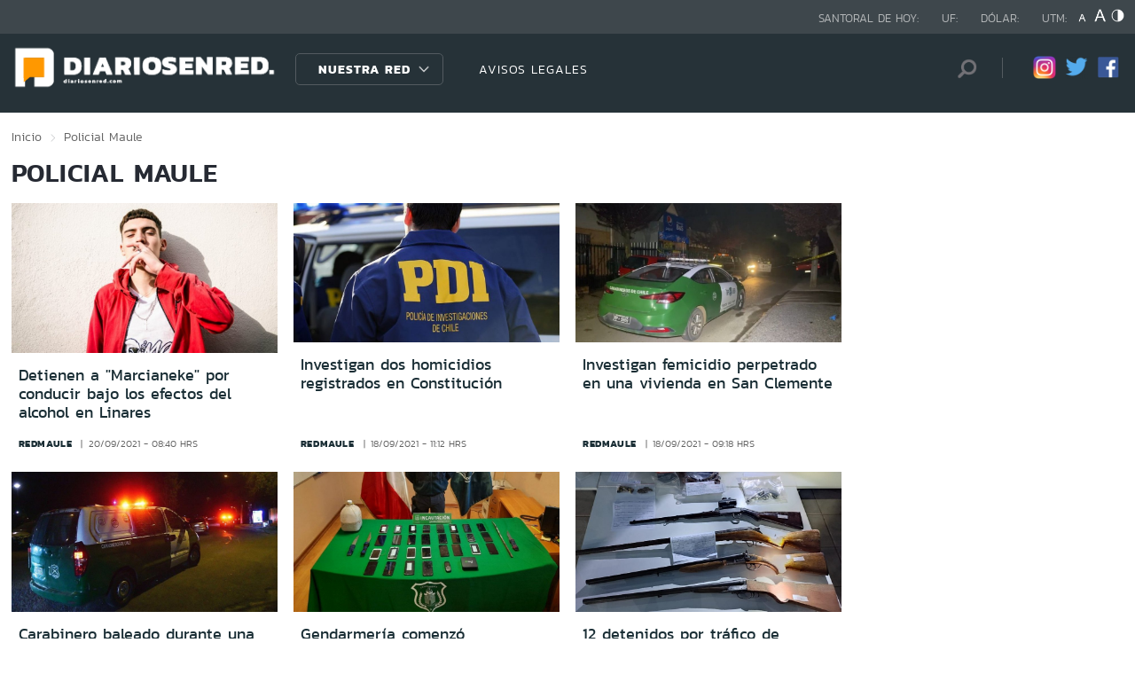

--- FILE ---
content_type: text/html; charset=utf-8
request_url: https://www.redloslagos.com/seccion/policial/tema/maule/p/350
body_size: 11559
content:

<!DOCTYPE HTML>
<html lang="es-CL">
    <head>
        <!-- Meta tags comunes-->
        <title>Policial - Maule - Diarios en Red</title>
        <meta http-equiv="Content-Type" content="text/html; charset=utf-8"/>
        <meta name="robots" content="index, follow" />
        <meta name="robots" content="noodp,noydir">
        <!-- Fin Meta tags comunes-->
        <!-- Útiles -->
        <link rel="canonical" href="http://diariosenred.com">
        <meta http-equiv="X-UA-Compatible" content="IE=edge">
        <meta name="viewport" content="width=device-width, initial-scale=1">
        <meta name="author" content="Diarios en Red">
        <!-- Fin utiles-->
        <!--CSS-->
        <link href="/diarios_en_red/css/v1/reset-av-1756308154-av-.css" rel="stylesheet" type="text/css">
<link href="/diarios_en_red/css/v1/style-av-1756308154-av-.css?v=2.0" rel="stylesheet" type="text/css">
<link href="/diarios_en_red/css/v1/articulo-av-1756308154-av-.css" rel="stylesheet" type="text/css">
<link href="/diarios_en_red/css/v1/gridpak-av-1756308154-av-.css" rel="stylesheet" type="text/css">
<link href="/diarios_en_red/css/v1/jquery.fancybox.min-av-1756308154-av-.css" rel="stylesheet" type="text/css">
<link href="/diarios_en_red/css/v1/swiper.min-av-1756308154-av-.css" rel="stylesheet" type="text/css">

        <!--JS-->
        <script type="text/javascript" src="/diarios_en_red/js-local/jquery/html5-av-1756308154-av-.js"></script>
<script type="text/javascript" src="/diarios_en_red/js-local/jquery/jquery-3.4.1.min-av-1756308154-av-.js"></script>
<script type="text/javascript" src="/diarios_en_red/js-local/jquery/jquery-migrate-1.2.1.min-av-1756308154-av-.js"></script>
<script type="text/javascript" src="/diarios_en_red/js-local/js-global-av-1756308154-av-.js"></script>
<script type="text/javascript" src="/diarios_en_red/js-local/fancybox/jquery.fancybox.min-av-1756308154-av-.js"></script>
<script type="text/javascript" src="/diarios_en_red/js-local/swiper/swiper.min-av-1756308154-av-.js"></script>
<script type="text/javascript" src="/diarios_en_red/js-local/height-av-1756308154-av-.js"></script>
<script type="text/javascript" src="/diarios_en_red/js-local/contraste-av-1756308154-av-.js"></script>
<script type="text/javascript" src="/diarios_en_red/js-local/indicadores-av-1756308154-av-.js"></script>
<script type="text/javascript" src="/diarios_en_red/js-local/sst8_3-av-1756308154-av-.js"></script>
<script type="text/javascript" src="/diarios_en_red/js-local/buscador-av-1756308154-av-.js"></script>
<script src='https://www.google.com/recaptcha/api.js?hl=es'></script>
<script type="text/javascript" async="" src="https://www.google-analytics.com/analytics.js"></script>
<!-- Script para resize de ifre¡ames de youtube -->
<script type="text/javascript">
    
    $(function () {
        setIFrameSize();
        $(window).resize(function () {
            setIFrameSize();
        });
    });

    function setIFrameSize() {
        var ogWidth = 700;
        var ogHeight = 600;
        var ogRatio = ogWidth / ogHeight;

        var windowWidth = $(window).width();
        if (windowWidth < 480) {
            var parentDivWidth = $("iframe").parent().width();
            var newHeight = (parentDivWidth / ogRatio);
            $("iframe").css("width", parentDivWidth);
            $("iframe").css("height", newHeight);
        }else {
            $("iframe").css({ width : '', height : '' });
        }
    }
</script>
<script>
    function isMobilePlatform () {
         return (isPhone() || isIpad());
     }
     function isPhone() {
 
         return (isIphone() ||
                 isAndroid() ||
                 isWindowsPhone());
     }
     function isAndroid() {
             return navigator.userAgent.toLowerCase().indexOf('android') > -1;
         }
 
         function isIphone() {
             return navigator.userAgent.match(/(iPod|iPhone)/);
         }
 
          function isIpad() {
             return navigator.userAgent.match(/(iPad)/);
         }
         
          function isWindowsPhone() {
             return navigator.userAgent.match(/(Windows Phone)/i);
         }
 </script>

<script>

    window.teads_analytics = window.teads_analytics || {};
    
    window.teads_analytics.analytics_tag_id = "PUB_20878";
    
    window.teads_analytics.share = window.teads_analytics.share || function() {
    
    ;(window.teads_analytics.shared_data = window.teads_analytics.shared_data || []).push(arguments)
    
    };
    
    </script>
    
    <script async src="https://a.teads.tv/analytics/tag.js"></script>
    </head>
    <body class="tax_noticias">
        <div class="access1"><a href="#contenido-ppal" tabindex="-1">Click acá para ir directamente al contenido</a></div>
        <!-- HOME -->
        <!--HEADER-->
        
<!-- Google Analytics -->
<script>
        (function(i,s,o,g,r,a,m){i['GoogleAnalyticsObject']=r;i[r]=i[r]||function(){
        (i[r].q=i[r].q||[]).push(arguments)},i[r].l=1*new Date();a=s.createElement(o),
        m=s.getElementsByTagName(o)[0];a.async=1;a.src=g;m.parentNode.insertBefore(a,m)
        })(window,document,'script','https://www.google-analytics.com/analytics.js','ga');
        
        ga('create', 'UA-39086995-1', 'auto');
        ga('send', 'pageview');

        ga('create', 'UA-59726352-1', 'auto',{'name':'DER'});
        ga('DER.send', 'pageview');
    </script>
    <!-- End Google Analytics -->
<header>
    <div id="header" class="navbar header header_ppal">
        <!--Inicio navegacion-->
        <div class="nav">
            <!--Inicio nav franja arriba-->
            <div class="nav_cont">
                <div class="auxi">
                    <ul class="barra_superior">
                        <li class="datos_head">Santoral de hoy: <span id="santoral"></span></li>
<li class="datos_head">UF: <span id="val_uf"></span></li>
<li class="datos_head">Dólar: <span id="val_usd"></span></li>
<li class="datos_head">UTM: <span id="val_utm"></span>
                        <li class="head_acces">
                            <!--accesibilidad-->
                            <ul>
                                <li>
                                    <a href="#" id="minus"><img src="/diarios_en_red/imag/v1/btn/a1.png" alt="Disminuir tamaño de letra"></a>
                                </li>
                                <li>
                                    <a href="#" id="plus"><img src="/diarios_en_red/imag/v1/btn/a3.png" alt="Aumentar tamaño de letra"></a>
                                </li>
                                <li>
                                    <a href="#" class="buttom-contraste"><img src="/diarios_en_red/imag/v1/btn/ic_contraste.png" alt="Cambiar el contraste de la página"></a>
                                </li>
                            </ul>
                            <!--/accesibilidad-->
                        </li>
                    </ul>
                    <!--FIN derecha-->
                </div>
            </div>
            <!--FIN nav franja arriba-->
            <!--Inicio nav franja inferior-->
            <div class="navsub">
                <div class="auxi">
                    <div class="barra_inferior">
                        <!--Inicio nav logo-->
                        
                        
                        <div class="logo_cont">
                            <a href="https://diariosenred.com" target="_top" ><img src="/diarios_en_red/site/artic/20191003/imag/foto_0000000120191003094811/diariosenred_logo_f.png" alt=""></a>
                        </div>
                        
                        
                        <!--FIN nav logo-->
                        <ul class="menu_nav">
                            <li class="primario desp">
                                
                                
                                
                                <a href="#" class="link_nav">Nuestra Red</a>
                                
                                
                                
                                
                                
                                
                                
                                
                                
                                <!-- submenu -->
                                
                                
                                    
                                
                                <ul id="dProg" class="cbp-hrsub">
                                    
                                    
                                
                                    
                                
                                    
                                    
                                    
                                    
                                    
                                    
                                    
                                    
                                    
                                    <li>
                                        <ul>
                                            
                                            <li>
                                                <h2 class="dest_subt">ZONA NORTE</h2>
                                            </li>
                                            
                                            
                                            
                                            <li><a href="https://www.redarica.com" target="_top">Arica</a></li>
                                            
                                            
                                            
                                            <li><a href="https://www.redtarapaca.com" target="_top">Tarapacá</a></li>
                                            
                                            
                                            
                                            <li><a href="https://www.redantofagasta.com" target="_top">Antofagasta</a></li>
                                            
                                            
                                            
                                            <li><a href="https://www.redatacama.com" target="_top">Atacama</a></li>
                                            
                                            
                                            
                                            <li><a href="https://www.redcoquimbo.com" target="_top">Coquimbo</a></li>
                                            
                                            
                                            
                                            
                                            
                                            
                                            
                                            
                                            
                                            
                                            
                                            
                                            
                                            
                                            
                                            
                                            
                                            
                                            
                                            
                                            
                                            
                                        </ul>
                                    </li>
                                    
                                    
                                    
                                    
                                    
                                    
                                    
                                    
                                    <li>
                                        <ul>
                                            
                                            <li>
                                                <h2 class="dest_subt">ZONA CENTRO</h2>
                                            </li>
                                            
                                            
                                            
                                            <li><a href="https://www.redvalparaiso.com" target="_top">Valparaíso</a></li>
                                            
                                            
                                            
                                            <li><a href="https://www.redohiggins.com" target="_top">O'Higgins</a></li>
                                            
                                            
                                            
                                            <li><a href="https://www.redmaule.com" target="_top">Maule</a></li>
                                            
                                            
                                            
                                            <li><a href="https://www.redbiobio.com" target="_top">Biobío</a></li>
                                            
                                            
                                            
                                            <li><a href="https://www.redñuble.com" target="_top">Ñuble</a></li>
                                            
                                            
                                            
                                            
                                            
                                            
                                            
                                            
                                            
                                            
                                            
                                            
                                            
                                            
                                            
                                            
                                            
                                            
                                            
                                            
                                            
                                            
                                        </ul>
                                    </li>
                                    
                                    
                                    
                                    
                                    
                                    
                                    
                                    
                                    <li>
                                        <ul>
                                            
                                            <li>
                                                <h2 class="dest_subt">ZONA SUR</h2>
                                            </li>
                                            
                                            
                                            
                                            <li><a href="https://www.redaraucania.com" target="_top">Araucanía</a></li>
                                            
                                            
                                            
                                            <li><a href="https://www.redlosrios.com" target="_top">Los Ríos</a></li>
                                            
                                            
                                            
                                            <li><a href="https://www.redloslagos.com" target="_top">Los Lagos</a></li>
                                            
                                            
                                            
                                            <li><a href="https://www.redaysen.com" target="_top">Aysén</a></li>
                                            
                                            
                                            
                                            <li><a href="https://redmagallanes.com" target="_top">Magallanes</a></li>
                                            
                                            
                                            
                                            
                                            
                                            
                                            
                                            
                                            
                                            
                                            
                                            
                                            
                                            
                                            
                                            
                                            
                                            
                                            
                                            
                                            
                                            
                                        </ul>
                                    </li>
                                    
                                    
                                    
                                      
                                    
                                    
                                
                                    
                                
                                    
                                
                                     
                                </ul>
                                
                                
                                <!-- /submenu -->
                            </li>
                            
                            
                            <li class="secundario">
                                <a href="https://www.redmaule.com/avisos-legales" target="_top" class="link_nav">AVISOS LEGALES</a>
                            </li>
                            
                            
                        </ul>
                        <ul class="section_rss_busqueda">
                            <li class="content_search">
    <div id="wrap">
        <form id="buscador_form" method="get" action="/cgi-bin/prontus_search.cgi" autocomplete="on">
            <input type="hidden" name="search_prontus" value="diarios_en_red" />
            <input type="hidden" name="search_tmp" value="search.html" />
            <input type="hidden" name="search_idx" value="all" />
            <input type="hidden" name="search_modo" value="and" />
            <input type="hidden" name="search_orden" value="CRO" />
            <input type="hidden" name="search_resxpag" value="10" />
            <input type="hidden" name="search_maxpags" value="20"/>
            <input type="hidden" name="search_form" value="yes" />
            <input id="buscador_texto" name="search_texto" placeholder="Búsqueda" aria-label="Búsqueda" autocomplete="off" class="campo-search" type="text">
            <input id="search_submit" value="Buscar" type="submit">
        </form>
    </div>
</li>




                            <li class="content_rrss">
                                <ul class="rrss">
                                    
                                    
                                    
                                    <li>
                                        <a class="icon_twitter" href="https://www.instagram.com/diariosenred/" target="_blank"><img src="/diarios_en_red/site/artic/20191004/imag/foto_0000000720191004151216/logo_IG.png" alt=""></a>
                                    </li>
                                    
                                    
                                    
                                    
                                    
                                    <li>
                                        <a class="icon_twitter" href="https://twitter.com/Diarioenredcl" target="_blank"><img src="/diarios_en_red/site/artic/20191003/imag/foto_0000000420191003095059/TWITTER.png" alt=""></a>
                                    </li>
                                    
                                    
                                    
                                    
                                    
                                    <li>
                                        <a class="icon_twitter" href="https://web.facebook.com/diariosenred" target="_blank"><img src="/diarios_en_red/site/artic/20191003/imag/foto_0000000320191003095125/LOGO_FACEBOOK_PNG.png" alt=""></a>
                                    </li>
                                    
                                    
                                    
                                </ul>
                            </li>
                        </ul>
                    </div>
                </div>
                <!--FIN auxi-->
            </div>
            <!--FIN nav franja inferior-->
        </div>
        <!--FIN navegacion-->
    </div>
</header>
<!-- menu responsive -->
<div id="menur" class="menu_responsive">
    <!--FIN botones accesibilidad-->
    <div class="navbar">
        
        
        <a href="https://diariosenred.com" target="_top" class="logo"><img src="/diarios_en_red/site/artic/20191003/imag/foto_0000000120191003094811/diariosenred_logo_f.png" alt=""></a>
        
        
        <div id="menu-btn" class="menu-button aleft" onclick="myFunction(this)">
            <div class="bar1"></div>
            <div class="bar2"></div>
            <div class="bar3"></div>
        </div>
    </div>
    <div class="separa"></div>
    <div class="menu_desplegable">
        <div class="busqueda_movil">
        <form id="buscador_form" <form class="navbar-form navbar-right" method="get" action="/cgi-bin/prontus_search.cgi" autocomplete="on">
            <input type="hidden" name="search_prontus" value="diarios_en_red" />
            <input type="hidden" name="search_tmp" value="search.html" />
            <input type="hidden" name="search_idx" value="all" />
            <input type="hidden" name="search_modo" value="and" />
            <input type="hidden" name="search_orden" value="CRO" />
            <input type="hidden" name="search_resxpag" value="10" />
            <input type="hidden" name="search_maxpags" value="20"/>
            <input type="hidden" name="search_form" value="yes" />
            <div class="form-group">
            <input id="buscador_texto" name="search_texto" placeholder="Ingrese su búsqueda" aria-label="Búsqueda" autocomplete="off" class="form-control" type="text">
            <input id="search_submit" value="Buscar" type="submit">
            </div>
        </form>
    </div>



        <ul class="menu_nuestra_red">
            
            
            
            <a href="#" class="link_nav">Nuestra Red</a>
            
            
            
            
            
            
            
            
            
            
            
                            
            
            <li class="regiones_menu">
                <ul>
                    <li>
                        <ul>
                            
                            
            
                            
            
                            
                            
                            
                            
                            
                            
                            <li>
                                <h2 class="dest_subt">ZONA NORTE</h2>
                            </li>
                            
                            
                            
                            <li><a href="https://www.redarica.com" target="_top">Arica</a></li>
                            
                            
                            
                            <li><a href="https://www.redtarapaca.com" target="_top">Tarapacá</a></li>
                            
                            
                            
                            <li><a href="https://www.redantofagasta.com" target="_top">Antofagasta</a></li>
                            
                            
                            
                            <li><a href="https://www.redatacama.com" target="_top">Atacama</a></li>
                            
                            
                            
                            <li><a href="https://www.redcoquimbo.com" target="_top">Coquimbo</a></li>
                            
                            
                            
                            
                            
                            
                            
                            
                            
                            
                            
                            
                            
                            
                            
                            
                            
                            
                            
                            
                            
                            
                            
                            
                            
                            
                            <li>
                                <h2 class="dest_subt">ZONA CENTRO</h2>
                            </li>
                            
                            
                            
                            <li><a href="https://www.redvalparaiso.com" target="_top">Valparaíso</a></li>
                            
                            
                            
                            <li><a href="https://www.redohiggins.com" target="_top">O'Higgins</a></li>
                            
                            
                            
                            <li><a href="https://www.redmaule.com" target="_top">Maule</a></li>
                            
                            
                            
                            <li><a href="https://www.redbiobio.com" target="_top">Biobío</a></li>
                            
                            
                            
                            <li><a href="https://www.redñuble.com" target="_top">Ñuble</a></li>
                            
                            
                            
                            
                            
                            
                            
                            
                            
                            
                            
                            
                            
                            
                            
                            
                            
                            
                            
                            
                            
                            
                            
                            
                            
                            
                            <li>
                                <h2 class="dest_subt">ZONA SUR</h2>
                            </li>
                            
                            
                            
                            <li><a href="https://www.redaraucania.com" target="_top">Araucanía</a></li>
                            
                            
                            
                            <li><a href="https://www.redlosrios.com" target="_top">Los Ríos</a></li>
                            
                            
                            
                            <li><a href="https://www.redloslagos.com" target="_top">Los Lagos</a></li>
                            
                            
                            
                            <li><a href="https://www.redaysen.com" target="_top">Aysén</a></li>
                            
                            
                            
                            <li><a href="https://redmagallanes.com" target="_top">Magallanes</a></li>
                            
                            
                            
                            
                            
                            
                            
                            
                            
                            
                            
                            
                            
                            
                            
                            
                            
                            
                            
                            
                            
                            
                            
                               
                            
                            
            
                            
            
                            
            
                               
                        </ul>
                    </li>
                </ul>
            </li>
            
               
        </ul>
    </div>
</div>
<!--Fin header-->
        <!--FIN HEADER-->
        <script>


            var getQueryString = function ( field, url ) {
                var href = url ? url : window.location.href;
                var reg = new RegExp( '[?&]' + field + '=([^&#]*)', 'i' );
                var string = reg.exec(href);
                return string ? string[1] : null;
            };
            var dfp_demo = getQueryString('demo');
            var dfp_red = '28607966';
            var dfp_sitio = 'Generic_Adunits';
            var dfp_seccion = 'Home';
            var dfp_tipo = 'Portada';
        </script>
        
<!--- INICIO TAG HEAD ADMANAGER --->
<!-- Start: GPT Async -->
<script type='text/javascript'>
    var gptadslots=[];
    var googletag = googletag || {};
    googletag.cmd = googletag.cmd || [];
    (function(){ var gads = document.createElement('script');
      gads.async = true; gads.type = 'text/javascript';
      var useSSL = 'https:' == document.location.protocol;
      gads.src = (useSSL ? 'https:' : 'http:') + '//www.googletagservices.com/tag/js/gpt.js';
      var node = document.getElementsByTagName('script')[0];
      node.parentNode.insertBefore(gads, node);
    })();
  </script>

    <script type='text/javascript'> 
        googletag.cmd.push(function() {
        // <!-- Adslot 1 declaration -->
        var mappingtop1 = googletag.sizeMapping().
        addSize([1024, 768], [[728,90],[970,90],[970,250]]).
        addSize([980, 600], [[728,90],[970,90],[970,250]]).
        addSize([770, 300], [728,90]).
        addSize([0, 0], [[300,100],[300,250],[320,50],[320,100]]).
        build();
        gptadslots[1]= googletag.defineSlot('/' + dfp_red + '/' + dfp_sitio + '/' + 'Top1',[970,90],'Top1').defineSizeMapping(mappingtop1).addService(googletag.pubads());
        // <!-- Adslot 2 declaration -->
        var mappingmiddle1 = googletag.sizeMapping().
        addSize([1024, 768], [[250,250],[300,250]]).
        addSize([980, 600], [[250,250],[300,250]]).
        addSize([770, 300], [[250,250],[300,250]]).
        addSize([0, 0], [[250,250],[300,250]]).
        build();
        gptadslots[2]= googletag.defineSlot('/' + dfp_red + '/' + dfp_sitio + '/' + 'Middle1',[300,250],'Middle1').defineSizeMapping(mappingmiddle1).addService(googletag.pubads());
        // <!-- Adslot 3 declaration -->
        var mappingtop2 = googletag.sizeMapping().
        addSize([1024, 768], [[728,90],[970,90],[970,250]]).
        addSize([980, 600], [[728,90],[970,90],[970,250]]).
        addSize([770, 300], [728,90]).
        addSize([0, 0], [[300,100],[300,250],[320,50],[320,100]]).
        build();
        gptadslots[3]= googletag.defineSlot('/' + dfp_red + '/' + dfp_sitio + '/' + 'Top2',[728,90],'Top2').defineSizeMapping(mappingtop2).addService(googletag.pubads());
        googletag.pubads().setTargeting('Seccion',dfp_seccion);
        googletag.pubads().setTargeting('Tipo',dfp_tipo);
        googletag.pubads().setTargeting('Demo',dfp_demo);  
        googletag.pubads().enableSingleRequest();
        googletag.pubads().collapseEmptyDivs();
        googletag.pubads().enableAsyncRendering();
        googletag.enableServices();
        });
    </script>
<!-- End: GPT -->
        <div id="main" class="html">
            <div class="taxonomica">
                <div class="auxi">
                    <!-- Boton hacia arriba -->
                    <a class="ir-arriba responsive"  javascript:void(0) title="Volver arriba">
                    <img src="/diarios_en_red/imag/v1/btn/top_site.png" alt="">
                    </a>
                    <!-- Banner ancho 100% -->
                    <div id='Top1'>
                        <script>
                            googletag.cmd.push(function() { googletag.display('Top1'); });
                        </script>
                    </div>
                    <!-- /Banner ancho 100% -->
                    <!--breadcrumbs-->
                    <ul class="breadcrumbs">
                        <li><a href="/">Inicio</a></li>
                         <li>Policial</li>
                         <li>Maule</li>
                         <li></li>
                    </ul>
                    <!--/breadcrumbs-->
                    <h1 class="main_tit" id="contenido-ppal">
                        Policial Maule 
                    </h1>
                    
                    <!-- tax noticias 3 columnas + banner -->
                    <section class="tax_3columnas">
                        <div class="row noticia_destacada_6">
                            <div class="container clearfix">
                            <div class="col xs-12 sm-12 md-12 lg-9">
                                <div class="row">
                                    
                                    
                                    <article class="box_noticia col xs-12 xsm-6 sm-4 md-4 lg-4">
                                        <figure class="img_wrap">
                                            <a href="/policial/detienen-a-marcianeke-por-conducir-bajo-los-efectos-del-alcohol-en">
                                            
                                        <img src="/diarios_en_red/site/artic/20210920/imag/foto_0000000220210920084416.jpg" alt="">
                                        
                                         
                                            </a>                                    
                                        </figure>
                                        <footer class="content_titular">
                                            <h3 class="titulo_nivel2"><a href="/policial/detienen-a-marcianeke-por-conducir-bajo-los-efectos-del-alcohol-en">Detienen a "Marcianeke" por conducir bajo los efectos del alcohol en Linares</a></h3>
                                            <div class="bottom">
                                                <a href="/diarios_en_red/site/edic/base/port/redmaule.html" class="tag_site_regional">redmaule</a> 
                                                <span class="fecha_art">20/09/2021 - 08:40 hrs</span>
                                            </div>
                                        </footer>
                                    </article>
                                    
                                    
                                    
                                    <article class="box_noticia col xs-12 xsm-6 sm-4 md-4 lg-4">
                                        <figure class="img_wrap">
                                            <a href="/policial/investigan-dos-homicidios-registrados-en-constitucion">
                                            
                                        <img src="/diarios_en_red/site/artic/20210918/imag/foto_0000000320210918111234/eee.jpg" alt="">
                                        
                                         
                                            </a>                                    
                                        </figure>
                                        <footer class="content_titular">
                                            <h3 class="titulo_nivel2"><a href="/policial/investigan-dos-homicidios-registrados-en-constitucion">Investigan dos homicidios registrados en Constitución</a></h3>
                                            <div class="bottom">
                                                <a href="/diarios_en_red/site/edic/base/port/redmaule.html" class="tag_site_regional">redmaule</a> 
                                                <span class="fecha_art">18/09/2021 - 11:12 hrs</span>
                                            </div>
                                        </footer>
                                    </article>
                                    
                                    
                                    
                                    <article class="box_noticia col xs-12 xsm-6 sm-4 md-4 lg-4">
                                        <figure class="img_wrap">
                                            <a href="/policial/investigan-femicidio-perpetrado-en-una-vivienda-en-san-clemente">
                                            
                                        <img src="/diarios_en_red/site/artic/20210918/imag/foto_0000000320210918091831/Sin_titulo.jpg" alt="">
                                        
                                         
                                            </a>                                    
                                        </figure>
                                        <footer class="content_titular">
                                            <h3 class="titulo_nivel2"><a href="/policial/investigan-femicidio-perpetrado-en-una-vivienda-en-san-clemente">Investigan femicidio perpetrado en una vivienda en San Clemente</a></h3>
                                            <div class="bottom">
                                                <a href="/diarios_en_red/site/edic/base/port/redmaule.html" class="tag_site_regional">redmaule</a> 
                                                <span class="fecha_art">18/09/2021 - 09:18 hrs</span>
                                            </div>
                                        </footer>
                                    </article>
                                    
                                    
                                    
                                    <article class="box_noticia col xs-12 xsm-6 sm-4 md-4 lg-4">
                                        <figure class="img_wrap">
                                            <a href="/policial/carabinero-baleado-durante-una-persecucion-quedara-con-paraplejia">
                                            
                                        <img src="/diarios_en_red/site/artic/20210918/imag/foto_0000000320210918085227/A.jpg" alt="">
                                        
                                         
                                            </a>                                    
                                        </figure>
                                        <footer class="content_titular">
                                            <h3 class="titulo_nivel2"><a href="/policial/carabinero-baleado-durante-una-persecucion-quedara-con-paraplejia">Carabinero baleado durante una persecución quedará con paraplejia</a></h3>
                                            <div class="bottom">
                                                <a href="/diarios_en_red/site/edic/base/port/redmaule.html" class="tag_site_regional">redmaule</a> 
                                                <span class="fecha_art">18/09/2021 - 08:49 hrs</span>
                                            </div>
                                        </footer>
                                    </article>
                                    
                                    
                                    
                                    <article class="box_noticia col xs-12 xsm-6 sm-4 md-4 lg-4">
                                        <figure class="img_wrap">
                                            <a href="/policial/gendarmeria-comenzo-allanamientos-preventivos-en-penal-de-talca">
                                            
                                        <img src="/diarios_en_red/site/artic/20210917/imag/foto_0000000320210917174243/WhatsApp_Image_2021-09-17_at_13.jpeg" alt="">
                                        
                                         
                                            </a>                                    
                                        </figure>
                                        <footer class="content_titular">
                                            <h3 class="titulo_nivel2"><a href="/policial/gendarmeria-comenzo-allanamientos-preventivos-en-penal-de-talca">Gendarmería comenzó allanamientos preventivos en penal de Talca</a></h3>
                                            <div class="bottom">
                                                <a href="/diarios_en_red/site/edic/base/port/redmaule.html" class="tag_site_regional">redmaule</a> 
                                                <span class="fecha_art">17/09/2021 - 17:36 hrs</span>
                                            </div>
                                        </footer>
                                    </article>
                                    
                                    
                                    
                                    <article class="box_noticia col xs-12 xsm-6 sm-4 md-4 lg-4">
                                        <figure class="img_wrap">
                                            <a href="/policial/12-detenidos-por-trafico-de-municiones-y-cohecho-en-cauquenes-y">
                                            
                                        <img src="/diarios_en_red/site/artic/20210916/imag/foto_0000000320210916164631/WhatsApp_Image_2021-09-16_at_16.jpeg" alt="">
                                        
                                         
                                            </a>                                    
                                        </figure>
                                        <footer class="content_titular">
                                            <h3 class="titulo_nivel2"><a href="/policial/12-detenidos-por-trafico-de-municiones-y-cohecho-en-cauquenes-y">12 detenidos por tráfico de municiones y cohecho en Cauquenes y Constitución</a></h3>
                                            <div class="bottom">
                                                <a href="/diarios_en_red/site/edic/base/port/redmaule.html" class="tag_site_regional">redmaule</a> 
                                                <span class="fecha_art">16/09/2021 - 16:46 hrs</span>
                                            </div>
                                        </footer>
                                    </article>
                                    
                                    
                                    
                                    <article class="box_noticia col xs-12 xsm-6 sm-4 md-4 lg-4">
                                        <figure class="img_wrap">
                                            <a href="/policial/carabineros-da-de-baja-a-tres-funcionarios-investigados-en-caso-de">
                                            
                                        <img src="/diarios_en_red/site/artic/20210916/imag/foto_0000000320210916150938/A.jpg" alt="">
                                        
                                         
                                            </a>                                    
                                        </figure>
                                        <footer class="content_titular">
                                            <h3 class="titulo_nivel2"><a href="/policial/carabineros-da-de-baja-a-tres-funcionarios-investigados-en-caso-de">Carabineros da de baja a tres funcionarios investigados en caso de tráfico de armas en Constitución</a></h3>
                                            <div class="bottom">
                                                <a href="/diarios_en_red/site/edic/base/port/redmaule.html" class="tag_site_regional">redmaule</a> 
                                                <span class="fecha_art">16/09/2021 - 15:09 hrs</span>
                                            </div>
                                        </footer>
                                    </article>
                                    
                                    
                                    
                                    <article class="box_noticia col xs-12 xsm-6 sm-4 md-4 lg-4">
                                        <figure class="img_wrap">
                                            <a href="/policial/carabinero-fue-apunalado-cuando-caminaba-hacia-su-casa-en-quilicura">
                                            
                                        <img src="/diarios_en_red/site/artic/20210916/imag/foto_0000000420210916103416/foto_0000000120200413155043-468x263.jpg" alt="">
                                        
                                         
                                            </a>                                    
                                        </figure>
                                        <footer class="content_titular">
                                            <h3 class="titulo_nivel2"><a href="/policial/carabinero-fue-apunalado-cuando-caminaba-hacia-su-casa-en-quilicura">Carabinero fue apuñalado cuando caminaba hacia su casa en Quilicura</a></h3>
                                            <div class="bottom">
                                                <a href="/diarios_en_red/site/edic/base/port/redmaule.html" class="tag_site_regional">redmaule</a> 
                                                <span class="fecha_art">16/09/2021 - 10:32 hrs</span>
                                            </div>
                                        </footer>
                                    </article>
                                    
                                    
                                    
                                    <article class="box_noticia col xs-12 xsm-6 sm-4 md-4 lg-4">
                                        <figure class="img_wrap">
                                            <a href="/policial/hoy-se-resuelve-sobreseimiento-del-tio-abuelo-de-tomas">
                                            
                                        <img src="/diarios_en_red/site/artic/20210916/imag/foto_0000000320210916092900/tio-abuelo-e1614436569503.jpg" alt="">
                                        
                                         
                                            </a>                                    
                                        </figure>
                                        <footer class="content_titular">
                                            <h3 class="titulo_nivel2"><a href="/policial/hoy-se-resuelve-sobreseimiento-del-tio-abuelo-de-tomas">Hoy se resuelve sobreseimiento del tío abuelo de Tomás</a></h3>
                                            <div class="bottom">
                                                <a href="/diarios_en_red/site/edic/base/port/redmaule.html" class="tag_site_regional">redmaule</a> 
                                                <span class="fecha_art">16/09/2021 - 09:25 hrs</span>
                                            </div>
                                        </footer>
                                    </article>
                                    
                                    
                                </div>
                                <div class="separa"></div>
                                <div class="wp-pagenavi">
                                    
                                        <a href="/seccion/policial/tema/maule/p/1" class="">1</a>
                                    
                                        <a href="/seccion/policial/tema/maule/p/2" class="">2</a>
                                    
                                        <a href="/seccion/policial/tema/maule/p/3" class="">3</a>
                                    
                                        <a href="/seccion/policial/tema/maule/p/4" class="">4</a>
                                    
                                        <a href="/seccion/policial/tema/maule/p/5" class="">5</a>
                                    
                                        <a href="/seccion/policial/tema/maule/p/6" class="">6</a>
                                    
                                        <a href="/seccion/policial/tema/maule/p/7" class="">7</a>
                                    
                                        <a href="/seccion/policial/tema/maule/p/8" class="">8</a>
                                    
                                        <a href="/seccion/policial/tema/maule/p/9" class="">9</a>
                                    
                                        <a href="/seccion/policial/tema/maule/p/10" class="">10</a>
                                    
                                        <a href="/seccion/policial/tema/maule/p/11" class="">11</a>
                                    
                                        <a href="/seccion/policial/tema/maule/p/12" class="">12</a>
                                    
                                        <a href="/seccion/policial/tema/maule/p/13" class="">13</a>
                                    
                                        <a href="/seccion/policial/tema/maule/p/14" class="">14</a>
                                    
                                        <a href="/seccion/policial/tema/maule/p/15" class="">15</a>
                                    
                                        <a href="/seccion/policial/tema/maule/p/16" class="">16</a>
                                    
                                        <a href="/seccion/policial/tema/maule/p/17" class="">17</a>
                                    
                                        <a href="/seccion/policial/tema/maule/p/18" class="">18</a>
                                    
                                        <a href="/seccion/policial/tema/maule/p/19" class="">19</a>
                                    
                                        <a href="/seccion/policial/tema/maule/p/20" class="">20</a>
                                    
                                        <a href="/seccion/policial/tema/maule/p/21" class="">21</a>
                                    
                                        <a href="/seccion/policial/tema/maule/p/22" class="">22</a>
                                    
                                        <a href="/seccion/policial/tema/maule/p/23" class="">23</a>
                                    
                                        <a href="/seccion/policial/tema/maule/p/24" class="">24</a>
                                    
                                        <a href="/seccion/policial/tema/maule/p/25" class="">25</a>
                                    
                                        <a href="/seccion/policial/tema/maule/p/26" class="">26</a>
                                    
                                        <a href="/seccion/policial/tema/maule/p/27" class="">27</a>
                                    
                                        <a href="/seccion/policial/tema/maule/p/28" class="">28</a>
                                    
                                        <a href="/seccion/policial/tema/maule/p/29" class="">29</a>
                                    
                                        <a href="/seccion/policial/tema/maule/p/30" class="">30</a>
                                    
                                        <a href="/seccion/policial/tema/maule/p/31" class="">31</a>
                                    
                                        <a href="/seccion/policial/tema/maule/p/32" class="">32</a>
                                    
                                        <a href="/seccion/policial/tema/maule/p/33" class="">33</a>
                                    
                                        <a href="/seccion/policial/tema/maule/p/34" class="">34</a>
                                    
                                        <a href="/seccion/policial/tema/maule/p/35" class="">35</a>
                                    
                                        <a href="/seccion/policial/tema/maule/p/36" class="">36</a>
                                    
                                        <a href="/seccion/policial/tema/maule/p/37" class="">37</a>
                                    
                                        <a href="/seccion/policial/tema/maule/p/38" class="">38</a>
                                    
                                        <a href="/seccion/policial/tema/maule/p/39" class="">39</a>
                                    
                                        <a href="/seccion/policial/tema/maule/p/40" class="">40</a>
                                    
                                        <a href="/seccion/policial/tema/maule/p/41" class="">41</a>
                                    
                                        <a href="/seccion/policial/tema/maule/p/42" class="">42</a>
                                    
                                        <a href="/seccion/policial/tema/maule/p/43" class="">43</a>
                                    
                                        <a href="/seccion/policial/tema/maule/p/44" class="">44</a>
                                    
                                        <a href="/seccion/policial/tema/maule/p/45" class="">45</a>
                                    
                                        <a href="/seccion/policial/tema/maule/p/46" class="">46</a>
                                    
                                        <a href="/seccion/policial/tema/maule/p/47" class="">47</a>
                                    
                                        <a href="/seccion/policial/tema/maule/p/48" class="">48</a>
                                    
                                        <a href="/seccion/policial/tema/maule/p/49" class="">49</a>
                                    
                                        <a href="/seccion/policial/tema/maule/p/50" class="">50</a>
                                    
                                        <a href="/seccion/policial/tema/maule/p/51" class="">51</a>
                                    
                                        <a href="/seccion/policial/tema/maule/p/52" class="">52</a>
                                    
                                        <a href="/seccion/policial/tema/maule/p/53" class="">53</a>
                                    
                                        <a href="/seccion/policial/tema/maule/p/54" class="">54</a>
                                    
                                        <a href="/seccion/policial/tema/maule/p/55" class="">55</a>
                                    
                                        <a href="/seccion/policial/tema/maule/p/56" class="">56</a>
                                    
                                        <a href="/seccion/policial/tema/maule/p/57" class="">57</a>
                                    
                                        <a href="/seccion/policial/tema/maule/p/58" class="">58</a>
                                    
                                        <a href="/seccion/policial/tema/maule/p/59" class="">59</a>
                                    
                                        <a href="/seccion/policial/tema/maule/p/60" class="">60</a>
                                    
                                        <a href="/seccion/policial/tema/maule/p/61" class="">61</a>
                                    
                                        <a href="/seccion/policial/tema/maule/p/62" class="">62</a>
                                    
                                        <a href="/seccion/policial/tema/maule/p/63" class="">63</a>
                                    
                                        <a href="/seccion/policial/tema/maule/p/64" class="">64</a>
                                    
                                        <a href="/seccion/policial/tema/maule/p/65" class="">65</a>
                                    
                                        <a href="/seccion/policial/tema/maule/p/66" class="">66</a>
                                    
                                        <a href="/seccion/policial/tema/maule/p/67" class="">67</a>
                                    
                                        <a href="/seccion/policial/tema/maule/p/68" class="">68</a>
                                    
                                        <a href="/seccion/policial/tema/maule/p/69" class="">69</a>
                                    
                                        <a href="/seccion/policial/tema/maule/p/70" class="">70</a>
                                    
                                        <a href="/seccion/policial/tema/maule/p/71" class="">71</a>
                                    
                                        <a href="/seccion/policial/tema/maule/p/72" class="">72</a>
                                    
                                        <a href="/seccion/policial/tema/maule/p/73" class="">73</a>
                                    
                                        <a href="/seccion/policial/tema/maule/p/74" class="">74</a>
                                    
                                        <a href="/seccion/policial/tema/maule/p/75" class="">75</a>
                                    
                                        <a href="/seccion/policial/tema/maule/p/76" class="">76</a>
                                    
                                        <a href="/seccion/policial/tema/maule/p/77" class="">77</a>
                                    
                                        <a href="/seccion/policial/tema/maule/p/78" class="">78</a>
                                    
                                        <a href="/seccion/policial/tema/maule/p/79" class="">79</a>
                                    
                                        <a href="/seccion/policial/tema/maule/p/80" class="">80</a>
                                    
                                        <a href="/seccion/policial/tema/maule/p/81" class="">81</a>
                                    
                                        <a href="/seccion/policial/tema/maule/p/82" class="">82</a>
                                    
                                        <a href="/seccion/policial/tema/maule/p/83" class="">83</a>
                                    
                                        <a href="/seccion/policial/tema/maule/p/84" class="">84</a>
                                    
                                        <a href="/seccion/policial/tema/maule/p/85" class="">85</a>
                                    
                                        <a href="/seccion/policial/tema/maule/p/86" class="">86</a>
                                    
                                        <a href="/seccion/policial/tema/maule/p/87" class="">87</a>
                                    
                                        <a href="/seccion/policial/tema/maule/p/88" class="">88</a>
                                    
                                        <a href="/seccion/policial/tema/maule/p/89" class="">89</a>
                                    
                                        <a href="/seccion/policial/tema/maule/p/90" class="">90</a>
                                    
                                        <a href="/seccion/policial/tema/maule/p/91" class="">91</a>
                                    
                                        <a href="/seccion/policial/tema/maule/p/92" class="">92</a>
                                    
                                        <a href="/seccion/policial/tema/maule/p/93" class="">93</a>
                                    
                                        <a href="/seccion/policial/tema/maule/p/94" class="">94</a>
                                    
                                        <a href="/seccion/policial/tema/maule/p/95" class="">95</a>
                                    
                                        <a href="/seccion/policial/tema/maule/p/96" class="">96</a>
                                    
                                        <a href="/seccion/policial/tema/maule/p/97" class="">97</a>
                                    
                                        <a href="/seccion/policial/tema/maule/p/98" class="">98</a>
                                    
                                        <a href="/seccion/policial/tema/maule/p/99" class="">99</a>
                                    
                                        <a href="/seccion/policial/tema/maule/p/100" class="">100</a>
                                    
                                        <a href="/seccion/policial/tema/maule/p/101" class="">101</a>
                                    
                                        <a href="/seccion/policial/tema/maule/p/102" class="">102</a>
                                    
                                        <a href="/seccion/policial/tema/maule/p/103" class="">103</a>
                                    
                                        <a href="/seccion/policial/tema/maule/p/104" class="">104</a>
                                    
                                        <a href="/seccion/policial/tema/maule/p/105" class="">105</a>
                                    
                                        <a href="/seccion/policial/tema/maule/p/106" class="">106</a>
                                    
                                        <a href="/seccion/policial/tema/maule/p/107" class="">107</a>
                                    
                                        <a href="/seccion/policial/tema/maule/p/108" class="">108</a>
                                    
                                        <a href="/seccion/policial/tema/maule/p/109" class="">109</a>
                                    
                                        <a href="/seccion/policial/tema/maule/p/110" class="">110</a>
                                    
                                        <a href="/seccion/policial/tema/maule/p/111" class="">111</a>
                                    
                                        <a href="/seccion/policial/tema/maule/p/112" class="">112</a>
                                    
                                        <a href="/seccion/policial/tema/maule/p/113" class="">113</a>
                                    
                                        <a href="/seccion/policial/tema/maule/p/114" class="">114</a>
                                    
                                        <a href="/seccion/policial/tema/maule/p/115" class="">115</a>
                                    
                                        <a href="/seccion/policial/tema/maule/p/116" class="">116</a>
                                    
                                        <a href="/seccion/policial/tema/maule/p/117" class="">117</a>
                                    
                                        <a href="/seccion/policial/tema/maule/p/118" class="">118</a>
                                    
                                        <a href="/seccion/policial/tema/maule/p/119" class="">119</a>
                                    
                                        <a href="/seccion/policial/tema/maule/p/120" class="">120</a>
                                    
                                        <a href="/seccion/policial/tema/maule/p/121" class="">121</a>
                                    
                                        <a href="/seccion/policial/tema/maule/p/122" class="">122</a>
                                    
                                        <a href="/seccion/policial/tema/maule/p/123" class="">123</a>
                                    
                                        <a href="/seccion/policial/tema/maule/p/124" class="">124</a>
                                    
                                        <a href="/seccion/policial/tema/maule/p/125" class="">125</a>
                                    
                                        <a href="/seccion/policial/tema/maule/p/126" class="">126</a>
                                    
                                        <a href="/seccion/policial/tema/maule/p/127" class="">127</a>
                                    
                                        <a href="/seccion/policial/tema/maule/p/128" class="">128</a>
                                    
                                        <a href="/seccion/policial/tema/maule/p/129" class="">129</a>
                                    
                                        <a href="/seccion/policial/tema/maule/p/130" class="">130</a>
                                    
                                        <a href="/seccion/policial/tema/maule/p/131" class="">131</a>
                                    
                                        <a href="/seccion/policial/tema/maule/p/132" class="">132</a>
                                    
                                        <a href="/seccion/policial/tema/maule/p/133" class="">133</a>
                                    
                                        <a href="/seccion/policial/tema/maule/p/134" class="">134</a>
                                    
                                        <a href="/seccion/policial/tema/maule/p/135" class="">135</a>
                                    
                                        <a href="/seccion/policial/tema/maule/p/136" class="">136</a>
                                    
                                        <a href="/seccion/policial/tema/maule/p/137" class="">137</a>
                                    
                                        <a href="/seccion/policial/tema/maule/p/138" class="">138</a>
                                    
                                        <a href="/seccion/policial/tema/maule/p/139" class="">139</a>
                                    
                                        <a href="/seccion/policial/tema/maule/p/140" class="">140</a>
                                    
                                        <a href="/seccion/policial/tema/maule/p/141" class="">141</a>
                                    
                                        <a href="/seccion/policial/tema/maule/p/142" class="">142</a>
                                    
                                        <a href="/seccion/policial/tema/maule/p/143" class="">143</a>
                                    
                                        <a href="/seccion/policial/tema/maule/p/144" class="">144</a>
                                    
                                        <a href="/seccion/policial/tema/maule/p/145" class="">145</a>
                                    
                                        <a href="/seccion/policial/tema/maule/p/146" class="">146</a>
                                    
                                        <a href="/seccion/policial/tema/maule/p/147" class="">147</a>
                                    
                                        <a href="/seccion/policial/tema/maule/p/148" class="">148</a>
                                    
                                        <a href="/seccion/policial/tema/maule/p/149" class="">149</a>
                                    
                                        <a href="/seccion/policial/tema/maule/p/150" class="">150</a>
                                    
                                        <a href="/seccion/policial/tema/maule/p/151" class="">151</a>
                                    
                                        <a href="/seccion/policial/tema/maule/p/152" class="">152</a>
                                    
                                        <a href="/seccion/policial/tema/maule/p/153" class="">153</a>
                                    
                                        <a href="/seccion/policial/tema/maule/p/154" class="">154</a>
                                    
                                        <a href="/seccion/policial/tema/maule/p/155" class="">155</a>
                                    
                                        <a href="/seccion/policial/tema/maule/p/156" class="">156</a>
                                    
                                        <a href="/seccion/policial/tema/maule/p/157" class="">157</a>
                                    
                                        <a href="/seccion/policial/tema/maule/p/158" class="">158</a>
                                    
                                        <a href="/seccion/policial/tema/maule/p/159" class="">159</a>
                                    
                                        <a href="/seccion/policial/tema/maule/p/160" class="">160</a>
                                    
                                        <a href="/seccion/policial/tema/maule/p/161" class="">161</a>
                                    
                                        <a href="/seccion/policial/tema/maule/p/162" class="">162</a>
                                    
                                        <a href="/seccion/policial/tema/maule/p/163" class="">163</a>
                                    
                                        <a href="/seccion/policial/tema/maule/p/164" class="">164</a>
                                    
                                        <a href="/seccion/policial/tema/maule/p/165" class="">165</a>
                                    
                                        <a href="/seccion/policial/tema/maule/p/166" class="">166</a>
                                    
                                        <a href="/seccion/policial/tema/maule/p/167" class="">167</a>
                                    
                                        <a href="/seccion/policial/tema/maule/p/168" class="">168</a>
                                    
                                        <a href="/seccion/policial/tema/maule/p/169" class="">169</a>
                                    
                                        <a href="/seccion/policial/tema/maule/p/170" class="">170</a>
                                    
                                        <a href="/seccion/policial/tema/maule/p/171" class="">171</a>
                                    
                                        <a href="/seccion/policial/tema/maule/p/172" class="">172</a>
                                    
                                        <a href="/seccion/policial/tema/maule/p/173" class="">173</a>
                                    
                                        <a href="/seccion/policial/tema/maule/p/174" class="">174</a>
                                    
                                        <a href="/seccion/policial/tema/maule/p/175" class="">175</a>
                                    
                                        <a href="/seccion/policial/tema/maule/p/176" class="">176</a>
                                    
                                        <a href="/seccion/policial/tema/maule/p/177" class="">177</a>
                                    
                                        <a href="/seccion/policial/tema/maule/p/178" class="">178</a>
                                    
                                        <a href="/seccion/policial/tema/maule/p/179" class="">179</a>
                                    
                                        <a href="/seccion/policial/tema/maule/p/180" class="">180</a>
                                    
                                        <a href="/seccion/policial/tema/maule/p/181" class="">181</a>
                                    
                                        <a href="/seccion/policial/tema/maule/p/182" class="">182</a>
                                    
                                        <a href="/seccion/policial/tema/maule/p/183" class="">183</a>
                                    
                                        <a href="/seccion/policial/tema/maule/p/184" class="">184</a>
                                    
                                        <a href="/seccion/policial/tema/maule/p/185" class="">185</a>
                                    
                                        <a href="/seccion/policial/tema/maule/p/186" class="">186</a>
                                    
                                        <a href="/seccion/policial/tema/maule/p/187" class="">187</a>
                                    
                                        <a href="/seccion/policial/tema/maule/p/188" class="">188</a>
                                    
                                        <a href="/seccion/policial/tema/maule/p/189" class="">189</a>
                                    
                                        <a href="/seccion/policial/tema/maule/p/190" class="">190</a>
                                    
                                        <a href="/seccion/policial/tema/maule/p/191" class="">191</a>
                                    
                                        <a href="/seccion/policial/tema/maule/p/192" class="">192</a>
                                    
                                        <a href="/seccion/policial/tema/maule/p/193" class="">193</a>
                                    
                                        <a href="/seccion/policial/tema/maule/p/194" class="">194</a>
                                    
                                        <a href="/seccion/policial/tema/maule/p/195" class="">195</a>
                                    
                                        <a href="/seccion/policial/tema/maule/p/196" class="">196</a>
                                    
                                        <a href="/seccion/policial/tema/maule/p/197" class="">197</a>
                                    
                                        <a href="/seccion/policial/tema/maule/p/198" class="">198</a>
                                    
                                        <a href="/seccion/policial/tema/maule/p/199" class="">199</a>
                                    
                                        <a href="/seccion/policial/tema/maule/p/200" class="">200</a>
                                    
                                        <a href="/seccion/policial/tema/maule/p/201" class="">201</a>
                                    
                                        <a href="/seccion/policial/tema/maule/p/202" class="">202</a>
                                    
                                        <a href="/seccion/policial/tema/maule/p/203" class="">203</a>
                                    
                                        <a href="/seccion/policial/tema/maule/p/204" class="">204</a>
                                    
                                        <a href="/seccion/policial/tema/maule/p/205" class="">205</a>
                                    
                                        <a href="/seccion/policial/tema/maule/p/206" class="">206</a>
                                    
                                        <a href="/seccion/policial/tema/maule/p/207" class="">207</a>
                                    
                                        <a href="/seccion/policial/tema/maule/p/208" class="">208</a>
                                    
                                        <a href="/seccion/policial/tema/maule/p/209" class="">209</a>
                                    
                                        <a href="/seccion/policial/tema/maule/p/210" class="">210</a>
                                    
                                        <a href="/seccion/policial/tema/maule/p/211" class="">211</a>
                                    
                                        <a href="/seccion/policial/tema/maule/p/212" class="">212</a>
                                    
                                        <a href="/seccion/policial/tema/maule/p/213" class="">213</a>
                                    
                                        <a href="/seccion/policial/tema/maule/p/214" class="">214</a>
                                    
                                        <a href="/seccion/policial/tema/maule/p/215" class="">215</a>
                                    
                                        <a href="/seccion/policial/tema/maule/p/216" class="">216</a>
                                    
                                        <a href="/seccion/policial/tema/maule/p/217" class="">217</a>
                                    
                                        <a href="/seccion/policial/tema/maule/p/218" class="">218</a>
                                    
                                        <a href="/seccion/policial/tema/maule/p/219" class="">219</a>
                                    
                                        <a href="/seccion/policial/tema/maule/p/220" class="">220</a>
                                    
                                        <a href="/seccion/policial/tema/maule/p/221" class="">221</a>
                                    
                                        <a href="/seccion/policial/tema/maule/p/222" class="">222</a>
                                    
                                        <a href="/seccion/policial/tema/maule/p/223" class="">223</a>
                                    
                                        <a href="/seccion/policial/tema/maule/p/224" class="">224</a>
                                    
                                        <a href="/seccion/policial/tema/maule/p/225" class="">225</a>
                                    
                                        <a href="/seccion/policial/tema/maule/p/226" class="">226</a>
                                    
                                        <a href="/seccion/policial/tema/maule/p/227" class="">227</a>
                                    
                                        <a href="/seccion/policial/tema/maule/p/228" class="">228</a>
                                    
                                        <a href="/seccion/policial/tema/maule/p/229" class="">229</a>
                                    
                                        <a href="/seccion/policial/tema/maule/p/230" class="">230</a>
                                    
                                        <a href="/seccion/policial/tema/maule/p/231" class="">231</a>
                                    
                                        <a href="/seccion/policial/tema/maule/p/232" class="">232</a>
                                    
                                        <a href="/seccion/policial/tema/maule/p/233" class="">233</a>
                                    
                                        <a href="/seccion/policial/tema/maule/p/234" class="">234</a>
                                    
                                        <a href="/seccion/policial/tema/maule/p/235" class="">235</a>
                                    
                                        <a href="/seccion/policial/tema/maule/p/236" class="">236</a>
                                    
                                        <a href="/seccion/policial/tema/maule/p/237" class="">237</a>
                                    
                                        <a href="/seccion/policial/tema/maule/p/238" class="">238</a>
                                    
                                        <a href="/seccion/policial/tema/maule/p/239" class="">239</a>
                                    
                                        <a href="/seccion/policial/tema/maule/p/240" class="">240</a>
                                    
                                        <a href="/seccion/policial/tema/maule/p/241" class="">241</a>
                                    
                                        <a href="/seccion/policial/tema/maule/p/242" class="">242</a>
                                    
                                        <a href="/seccion/policial/tema/maule/p/243" class="">243</a>
                                    
                                        <a href="/seccion/policial/tema/maule/p/244" class="">244</a>
                                    
                                        <a href="/seccion/policial/tema/maule/p/245" class="">245</a>
                                    
                                        <a href="/seccion/policial/tema/maule/p/246" class="">246</a>
                                    
                                        <a href="/seccion/policial/tema/maule/p/247" class="">247</a>
                                    
                                        <a href="/seccion/policial/tema/maule/p/248" class="">248</a>
                                    
                                        <a href="/seccion/policial/tema/maule/p/249" class="">249</a>
                                    
                                        <a href="/seccion/policial/tema/maule/p/250" class="">250</a>
                                    
                                        <a href="/seccion/policial/tema/maule/p/251" class="">251</a>
                                    
                                        <a href="/seccion/policial/tema/maule/p/252" class="">252</a>
                                    
                                        <a href="/seccion/policial/tema/maule/p/253" class="">253</a>
                                    
                                        <a href="/seccion/policial/tema/maule/p/254" class="">254</a>
                                    
                                        <a href="/seccion/policial/tema/maule/p/255" class="">255</a>
                                    
                                        <a href="/seccion/policial/tema/maule/p/256" class="">256</a>
                                    
                                        <a href="/seccion/policial/tema/maule/p/257" class="">257</a>
                                    
                                        <a href="/seccion/policial/tema/maule/p/258" class="">258</a>
                                    
                                        <a href="/seccion/policial/tema/maule/p/259" class="">259</a>
                                    
                                        <a href="/seccion/policial/tema/maule/p/260" class="">260</a>
                                    
                                        <a href="/seccion/policial/tema/maule/p/261" class="">261</a>
                                    
                                        <a href="/seccion/policial/tema/maule/p/262" class="">262</a>
                                    
                                        <a href="/seccion/policial/tema/maule/p/263" class="">263</a>
                                    
                                        <a href="/seccion/policial/tema/maule/p/264" class="">264</a>
                                    
                                        <a href="/seccion/policial/tema/maule/p/265" class="">265</a>
                                    
                                        <a href="/seccion/policial/tema/maule/p/266" class="">266</a>
                                    
                                        <a href="/seccion/policial/tema/maule/p/267" class="">267</a>
                                    
                                        <a href="/seccion/policial/tema/maule/p/268" class="">268</a>
                                    
                                        <a href="/seccion/policial/tema/maule/p/269" class="">269</a>
                                    
                                        <a href="/seccion/policial/tema/maule/p/270" class="">270</a>
                                    
                                        <a href="/seccion/policial/tema/maule/p/271" class="">271</a>
                                    
                                        <a href="/seccion/policial/tema/maule/p/272" class="">272</a>
                                    
                                        <a href="/seccion/policial/tema/maule/p/273" class="">273</a>
                                    
                                        <a href="/seccion/policial/tema/maule/p/274" class="">274</a>
                                    
                                        <a href="/seccion/policial/tema/maule/p/275" class="">275</a>
                                    
                                        <a href="/seccion/policial/tema/maule/p/276" class="">276</a>
                                    
                                        <a href="/seccion/policial/tema/maule/p/277" class="">277</a>
                                    
                                        <a href="/seccion/policial/tema/maule/p/278" class="">278</a>
                                    
                                        <a href="/seccion/policial/tema/maule/p/279" class="">279</a>
                                    
                                        <a href="/seccion/policial/tema/maule/p/280" class="">280</a>
                                    
                                        <a href="/seccion/policial/tema/maule/p/281" class="">281</a>
                                    
                                        <a href="/seccion/policial/tema/maule/p/282" class="">282</a>
                                    
                                        <a href="/seccion/policial/tema/maule/p/283" class="">283</a>
                                    
                                        <a href="/seccion/policial/tema/maule/p/284" class="">284</a>
                                    
                                        <a href="/seccion/policial/tema/maule/p/285" class="">285</a>
                                    
                                        <a href="/seccion/policial/tema/maule/p/286" class="">286</a>
                                    
                                        <a href="/seccion/policial/tema/maule/p/287" class="">287</a>
                                    
                                        <a href="/seccion/policial/tema/maule/p/288" class="">288</a>
                                    
                                        <a href="/seccion/policial/tema/maule/p/289" class="">289</a>
                                    
                                        <a href="/seccion/policial/tema/maule/p/290" class="">290</a>
                                    
                                        <a href="/seccion/policial/tema/maule/p/291" class="">291</a>
                                    
                                        <a href="/seccion/policial/tema/maule/p/292" class="">292</a>
                                    
                                        <a href="/seccion/policial/tema/maule/p/293" class="">293</a>
                                    
                                        <a href="/seccion/policial/tema/maule/p/294" class="">294</a>
                                    
                                        <a href="/seccion/policial/tema/maule/p/295" class="">295</a>
                                    
                                        <a href="/seccion/policial/tema/maule/p/296" class="">296</a>
                                    
                                        <a href="/seccion/policial/tema/maule/p/297" class="">297</a>
                                    
                                        <a href="/seccion/policial/tema/maule/p/298" class="">298</a>
                                    
                                        <a href="/seccion/policial/tema/maule/p/299" class="">299</a>
                                    
                                        <a href="/seccion/policial/tema/maule/p/300" class="">300</a>
                                    
                                        <a href="/seccion/policial/tema/maule/p/301" class="">301</a>
                                    
                                        <a href="/seccion/policial/tema/maule/p/302" class="">302</a>
                                    
                                        <a href="/seccion/policial/tema/maule/p/303" class="">303</a>
                                    
                                        <a href="/seccion/policial/tema/maule/p/304" class="">304</a>
                                    
                                        <a href="/seccion/policial/tema/maule/p/305" class="">305</a>
                                    
                                        <a href="/seccion/policial/tema/maule/p/306" class="">306</a>
                                    
                                        <a href="/seccion/policial/tema/maule/p/307" class="">307</a>
                                    
                                        <a href="/seccion/policial/tema/maule/p/308" class="">308</a>
                                    
                                        <a href="/seccion/policial/tema/maule/p/309" class="">309</a>
                                    
                                        <a href="/seccion/policial/tema/maule/p/310" class="">310</a>
                                    
                                        <a href="/seccion/policial/tema/maule/p/311" class="">311</a>
                                    
                                        <a href="/seccion/policial/tema/maule/p/312" class="">312</a>
                                    
                                        <a href="/seccion/policial/tema/maule/p/313" class="">313</a>
                                    
                                        <a href="/seccion/policial/tema/maule/p/314" class="">314</a>
                                    
                                        <a href="/seccion/policial/tema/maule/p/315" class="">315</a>
                                    
                                        <a href="/seccion/policial/tema/maule/p/316" class="">316</a>
                                    
                                        <a href="/seccion/policial/tema/maule/p/317" class="">317</a>
                                    
                                        <a href="/seccion/policial/tema/maule/p/318" class="">318</a>
                                    
                                        <a href="/seccion/policial/tema/maule/p/319" class="">319</a>
                                    
                                        <a href="/seccion/policial/tema/maule/p/320" class="">320</a>
                                    
                                        <a href="/seccion/policial/tema/maule/p/321" class="">321</a>
                                    
                                        <a href="/seccion/policial/tema/maule/p/322" class="">322</a>
                                    
                                        <a href="/seccion/policial/tema/maule/p/323" class="">323</a>
                                    
                                        <a href="/seccion/policial/tema/maule/p/324" class="">324</a>
                                    
                                        <a href="/seccion/policial/tema/maule/p/325" class="">325</a>
                                    
                                        <a href="/seccion/policial/tema/maule/p/326" class="">326</a>
                                    
                                        <a href="/seccion/policial/tema/maule/p/327" class="">327</a>
                                    
                                        <a href="/seccion/policial/tema/maule/p/328" class="">328</a>
                                    
                                        <a href="/seccion/policial/tema/maule/p/329" class="">329</a>
                                    
                                        <a href="/seccion/policial/tema/maule/p/330" class="">330</a>
                                    
                                        <a href="/seccion/policial/tema/maule/p/331" class="">331</a>
                                    
                                        <a href="/seccion/policial/tema/maule/p/332" class="">332</a>
                                    
                                        <a href="/seccion/policial/tema/maule/p/333" class="">333</a>
                                    
                                        <a href="/seccion/policial/tema/maule/p/334" class="">334</a>
                                    
                                        <a href="/seccion/policial/tema/maule/p/335" class="">335</a>
                                    
                                        <a href="/seccion/policial/tema/maule/p/336" class="">336</a>
                                    
                                        <a href="/seccion/policial/tema/maule/p/337" class="">337</a>
                                    
                                        <a href="/seccion/policial/tema/maule/p/338" class="">338</a>
                                    
                                        <a href="/seccion/policial/tema/maule/p/339" class="">339</a>
                                    
                                        <a href="/seccion/policial/tema/maule/p/340" class="">340</a>
                                    
                                        <a href="/seccion/policial/tema/maule/p/341" class="">341</a>
                                    
                                        <a href="/seccion/policial/tema/maule/p/342" class="">342</a>
                                    
                                        <a href="/seccion/policial/tema/maule/p/343" class="">343</a>
                                    
                                        <a href="/seccion/policial/tema/maule/p/344" class="">344</a>
                                    
                                        <a href="/seccion/policial/tema/maule/p/345" class="">345</a>
                                    
                                        <a href="/seccion/policial/tema/maule/p/346" class="">346</a>
                                    
                                        <a href="/seccion/policial/tema/maule/p/347" class="">347</a>
                                    
                                        <a href="/seccion/policial/tema/maule/p/348" class="">348</a>
                                    
                                        <a href="/seccion/policial/tema/maule/p/349" class="">349</a>
                                    
                                        <a href="/seccion/policial/tema/maule/p/350" class="actual">350</a>
                                    
                                        <a href="/seccion/policial/tema/maule/p/351" class="">351</a>
                                    
                                        <a href="/seccion/policial/tema/maule/p/352" class="">352</a>
                                    
                                        <a href="/seccion/policial/tema/maule/p/353" class="">353</a>
                                    
                                        <a href="/seccion/policial/tema/maule/p/354" class="">354</a>
                                    
                                        <a href="/seccion/policial/tema/maule/p/355" class="">355</a>
                                    
                                        <a href="/seccion/policial/tema/maule/p/356" class="">356</a>
                                    
                                        <a href="/seccion/policial/tema/maule/p/357" class="">357</a>
                                    
                                        <a href="/seccion/policial/tema/maule/p/358" class="">358</a>
                                    
                                        <a href="/seccion/policial/tema/maule/p/359" class="">359</a>
                                    
                                        <a href="/seccion/policial/tema/maule/p/360" class="">360</a>
                                    
                                        <a href="/seccion/policial/tema/maule/p/361" class="">361</a>
                                    
                                        <a href="/seccion/policial/tema/maule/p/362" class="">362</a>
                                    
                                        <a href="/seccion/policial/tema/maule/p/363" class="">363</a>
                                    
                                        <a href="/seccion/policial/tema/maule/p/364" class="">364</a>
                                    
                                        <a href="/seccion/policial/tema/maule/p/365" class="">365</a>
                                    
                                        <a href="/seccion/policial/tema/maule/p/366" class="">366</a>
                                    
                                        <a href="/seccion/policial/tema/maule/p/367" class="">367</a>
                                    
                                        <a href="/seccion/policial/tema/maule/p/368" class="">368</a>
                                    
                                        <a href="/seccion/policial/tema/maule/p/369" class="">369</a>
                                    
                                        <a href="/seccion/policial/tema/maule/p/370" class="">370</a>
                                    
                                        <a href="/seccion/policial/tema/maule/p/371" class="">371</a>
                                    
                                        <a href="/seccion/policial/tema/maule/p/372" class="">372</a>
                                    
                                        <a href="/seccion/policial/tema/maule/p/373" class="">373</a>
                                    
                                        <a href="/seccion/policial/tema/maule/p/374" class="">374</a>
                                    
                                        <a href="/seccion/policial/tema/maule/p/375" class="">375</a>
                                    
                                        <a href="/seccion/policial/tema/maule/p/376" class="">376</a>
                                    
                                        <a href="/seccion/policial/tema/maule/p/377" class="">377</a>
                                    
                                        <a href="/seccion/policial/tema/maule/p/378" class="">378</a>
                                    
                                        <a href="/seccion/policial/tema/maule/p/379" class="">379</a>
                                    
                                        <a href="/seccion/policial/tema/maule/p/380" class="">380</a>
                                    
                                        <a href="/seccion/policial/tema/maule/p/381" class="">381</a>
                                    
                                        <a href="/seccion/policial/tema/maule/p/382" class="">382</a>
                                    
                                        <a href="/seccion/policial/tema/maule/p/383" class="">383</a>
                                    
                                        <a href="/seccion/policial/tema/maule/p/384" class="">384</a>
                                    
                                        <a href="/seccion/policial/tema/maule/p/385" class="">385</a>
                                    
                                        <a href="/seccion/policial/tema/maule/p/386" class="">386</a>
                                    
                                        <a href="/seccion/policial/tema/maule/p/387" class="">387</a>
                                    
                                        <a href="/seccion/policial/tema/maule/p/388" class="">388</a>
                                    
                                        <a href="/seccion/policial/tema/maule/p/389" class="">389</a>
                                    
                                        <a href="/seccion/policial/tema/maule/p/390" class="">390</a>
                                    
                                        <a href="/seccion/policial/tema/maule/p/391" class="">391</a>
                                    
                                        <a href="/seccion/policial/tema/maule/p/392" class="">392</a>
                                    
                                        <a href="/seccion/policial/tema/maule/p/393" class="">393</a>
                                    
                                        <a href="/seccion/policial/tema/maule/p/394" class="">394</a>
                                    
                                        <a href="/seccion/policial/tema/maule/p/395" class="">395</a>
                                    
                                        <a href="/seccion/policial/tema/maule/p/396" class="">396</a>
                                    
                                        <a href="/seccion/policial/tema/maule/p/397" class="">397</a>
                                    
                                        <a href="/seccion/policial/tema/maule/p/398" class="">398</a>
                                    
                                        <a href="/seccion/policial/tema/maule/p/399" class="">399</a>
                                    
                                        <a href="/seccion/policial/tema/maule/p/400" class="">400</a>
                                    
                                        <a href="/seccion/policial/tema/maule/p/401" class="">401</a>
                                    
                                        <a href="/seccion/policial/tema/maule/p/402" class="">402</a>
                                    
                                        <a href="/seccion/policial/tema/maule/p/403" class="">403</a>
                                    
                                        <a href="/seccion/policial/tema/maule/p/404" class="">404</a>
                                    
                                        <a href="/seccion/policial/tema/maule/p/405" class="">405</a>
                                    
                                        <a href="/seccion/policial/tema/maule/p/406" class="">406</a>
                                    
                                        <a href="/seccion/policial/tema/maule/p/407" class="">407</a>
                                    
                                        <a href="/seccion/policial/tema/maule/p/408" class="">408</a>
                                    
                                        <a href="/seccion/policial/tema/maule/p/409" class="">409</a>
                                    
                                        <a href="/seccion/policial/tema/maule/p/410" class="">410</a>
                                    
                                        <a href="/seccion/policial/tema/maule/p/411" class="">411</a>
                                    
                                        <a href="/seccion/policial/tema/maule/p/412" class="">412</a>
                                    
                                        <a href="/seccion/policial/tema/maule/p/413" class="">413</a>
                                    
                                        <a href="/seccion/policial/tema/maule/p/414" class="">414</a>
                                    
                                        <a href="/seccion/policial/tema/maule/p/415" class="">415</a>
                                    
                                        <a href="/seccion/policial/tema/maule/p/416" class="">416</a>
                                    
                                        <a href="/seccion/policial/tema/maule/p/417" class="">417</a>
                                    
                                        <a href="/seccion/policial/tema/maule/p/418" class="">418</a>
                                    
                                        <a href="/seccion/policial/tema/maule/p/419" class="">419</a>
                                    
                                        <a href="/seccion/policial/tema/maule/p/420" class="">420</a>
                                    
                                        <a href="/seccion/policial/tema/maule/p/421" class="">421</a>
                                    
                                        <a href="/seccion/policial/tema/maule/p/422" class="">422</a>
                                    
                                        <a href="/seccion/policial/tema/maule/p/423" class="">423</a>
                                    
                                        <a href="/seccion/policial/tema/maule/p/424" class="">424</a>
                                    
                                        <a href="/seccion/policial/tema/maule/p/425" class="">425</a>
                                    
                                        <a href="/seccion/policial/tema/maule/p/426" class="">426</a>
                                    
                                        <a href="/seccion/policial/tema/maule/p/427" class="">427</a>
                                    
                                        <a href="/seccion/policial/tema/maule/p/428" class="">428</a>
                                    
                                        <a href="/seccion/policial/tema/maule/p/429" class="">429</a>
                                    
                                        <a href="/seccion/policial/tema/maule/p/430" class="">430</a>
                                    
                                        <a href="/seccion/policial/tema/maule/p/431" class="">431</a>
                                    
                                        <a href="/seccion/policial/tema/maule/p/432" class="">432</a>
                                    
                                        <a href="/seccion/policial/tema/maule/p/433" class="">433</a>
                                    
                                        <a href="/seccion/policial/tema/maule/p/434" class="">434</a>
                                    
                                        <a href="/seccion/policial/tema/maule/p/435" class="">435</a>
                                    
                                        <a href="/seccion/policial/tema/maule/p/436" class="">436</a>
                                    
                                        <a href="/seccion/policial/tema/maule/p/437" class="">437</a>
                                    
                                        <a href="/seccion/policial/tema/maule/p/438" class="">438</a>
                                    
                                        <a href="/seccion/policial/tema/maule/p/439" class="">439</a>
                                    
                                        <a href="/seccion/policial/tema/maule/p/440" class="">440</a>
                                    
                                        <a href="/seccion/policial/tema/maule/p/441" class="">441</a>
                                    
                                        <a href="/seccion/policial/tema/maule/p/442" class="">442</a>
                                    
                                        <a href="/seccion/policial/tema/maule/p/443" class="">443</a>
                                    
                                        <a href="/seccion/policial/tema/maule/p/444" class="">444</a>
                                    
                                        <a href="/seccion/policial/tema/maule/p/445" class="">445</a>
                                    
                                        <a href="/seccion/policial/tema/maule/p/446" class="">446</a>
                                    
                                        <a href="/seccion/policial/tema/maule/p/447" class="">447</a>
                                    
                                        <a href="/seccion/policial/tema/maule/p/448" class="">448</a>
                                    
                                        <a href="/seccion/policial/tema/maule/p/449" class="">449</a>
                                    
                                        <a href="/seccion/policial/tema/maule/p/450" class="">450</a>
                                    
                                        <a href="/seccion/policial/tema/maule/p/451" class="">451</a>
                                    
                                        <a href="/seccion/policial/tema/maule/p/452" class="">452</a>
                                    
                                        <a href="/seccion/policial/tema/maule/p/453" class="">453</a>
                                    
                                        <a href="/seccion/policial/tema/maule/p/454" class="">454</a>
                                    
                                        <a href="/seccion/policial/tema/maule/p/455" class="">455</a>
                                    
                                        <a href="/seccion/policial/tema/maule/p/456" class="">456</a>
                                    
                                        <a href="/seccion/policial/tema/maule/p/457" class="">457</a>
                                    
                                        <a href="/seccion/policial/tema/maule/p/458" class="">458</a>
                                    
                                        <a href="/seccion/policial/tema/maule/p/459" class="">459</a>
                                    
                                        <a href="/seccion/policial/tema/maule/p/460" class="">460</a>
                                    
                                        <a href="/seccion/policial/tema/maule/p/461" class="">461</a>
                                    
                                        <a href="/seccion/policial/tema/maule/p/462" class="">462</a>
                                    
                                        <a href="/seccion/policial/tema/maule/p/463" class="">463</a>
                                    
                                        <a href="/seccion/policial/tema/maule/p/464" class="">464</a>
                                    
                                        <a href="/seccion/policial/tema/maule/p/465" class="">465</a>
                                    
                                        <a href="/seccion/policial/tema/maule/p/466" class="">466</a>
                                    
                                        <a href="/seccion/policial/tema/maule/p/467" class="">467</a>
                                    
                                        <a href="/seccion/policial/tema/maule/p/468" class="">468</a>
                                    
                                        <a href="/seccion/policial/tema/maule/p/469" class="">469</a>
                                    
                                        <a href="/seccion/policial/tema/maule/p/470" class="">470</a>
                                    
                                        <a href="/seccion/policial/tema/maule/p/471" class="">471</a>
                                    
                                        <a href="/seccion/policial/tema/maule/p/472" class="">472</a>
                                    
                                        <a href="/seccion/policial/tema/maule/p/473" class="">473</a>
                                    
                                        <a href="/seccion/policial/tema/maule/p/474" class="">474</a>
                                    
                                        <a href="/seccion/policial/tema/maule/p/475" class="">475</a>
                                    
                                        <a href="/seccion/policial/tema/maule/p/476" class="">476</a>
                                    
                                        <a href="/seccion/policial/tema/maule/p/477" class="">477</a>
                                    
                                        <a href="/seccion/policial/tema/maule/p/478" class="">478</a>
                                    
                                        <a href="/seccion/policial/tema/maule/p/479" class="">479</a>
                                    
                                        <a href="/seccion/policial/tema/maule/p/480" class="">480</a>
                                    
                                        <a href="/seccion/policial/tema/maule/p/481" class="">481</a>
                                    
                                        <a href="/seccion/policial/tema/maule/p/482" class="">482</a>
                                    
                                        <a href="/seccion/policial/tema/maule/p/483" class="">483</a>
                                    
                                        <a href="/seccion/policial/tema/maule/p/484" class="">484</a>
                                    
                                        <a href="/seccion/policial/tema/maule/p/485" class="">485</a>
                                    
                                        <a href="/seccion/policial/tema/maule/p/486" class="">486</a>
                                    
                                        <a href="/seccion/policial/tema/maule/p/487" class="">487</a>
                                    
                                        <a href="/seccion/policial/tema/maule/p/488" class="">488</a>
                                    
                                        <a href="/seccion/policial/tema/maule/p/489" class="">489</a>
                                    
                                        <a href="/seccion/policial/tema/maule/p/490" class="">490</a>
                                    
                                        <a href="/seccion/policial/tema/maule/p/491" class="">491</a>
                                    
                                        <a href="/seccion/policial/tema/maule/p/492" class="">492</a>
                                    
                                        <a href="/seccion/policial/tema/maule/p/493" class="">493</a>
                                    
                                        <a href="/seccion/policial/tema/maule/p/494" class="">494</a>
                                    
                                        <a href="/seccion/policial/tema/maule/p/495" class="">495</a>
                                    
                                        <a href="/seccion/policial/tema/maule/p/496" class="">496</a>
                                    
                                        <a href="/seccion/policial/tema/maule/p/497" class="">497</a>
                                    
                                        <a href="/seccion/policial/tema/maule/p/498" class="">498</a>
                                    
                                        <a href="/seccion/policial/tema/maule/p/499" class="">499</a>
                                    
                                        <a href="/seccion/policial/tema/maule/p/500" class="">500</a>
                                    
                                        <a href="/seccion/policial/tema/maule/p/501" class="">501</a>
                                    
                                        <a href="/seccion/policial/tema/maule/p/502" class="">502</a>
                                    
                                        <a href="/seccion/policial/tema/maule/p/503" class="">503</a>
                                    
                                        <a href="/seccion/policial/tema/maule/p/504" class="">504</a>
                                    
                                        <a href="/seccion/policial/tema/maule/p/505" class="">505</a>
                                    
                                        <a href="/seccion/policial/tema/maule/p/506" class="">506</a>
                                    
                                        <a href="/seccion/policial/tema/maule/p/507" class="">507</a>
                                    
                                        <a href="/seccion/policial/tema/maule/p/508" class="">508</a>
                                    
                                        <a href="/seccion/policial/tema/maule/p/509" class="">509</a>
                                    
                                        <a href="/seccion/policial/tema/maule/p/510" class="">510</a>
                                    
                                        <a href="/seccion/policial/tema/maule/p/511" class="">511</a>
                                    
                                        <a href="/seccion/policial/tema/maule/p/512" class="">512</a>
                                    
                                        <a href="/seccion/policial/tema/maule/p/513" class="">513</a>
                                    
                                        <a href="/seccion/policial/tema/maule/p/514" class="">514</a>
                                    
                                        <a href="/seccion/policial/tema/maule/p/515" class="">515</a>
                                    
                                        <a href="/seccion/policial/tema/maule/p/516" class="">516</a>
                                    
                                        <a href="/seccion/policial/tema/maule/p/517" class="">517</a>
                                    
                                        <a href="/seccion/policial/tema/maule/p/518" class="">518</a>
                                    
                                        <a href="/seccion/policial/tema/maule/p/519" class="">519</a>
                                    
                                        <a href="/seccion/policial/tema/maule/p/520" class="">520</a>
                                    
                                        <a href="/seccion/policial/tema/maule/p/521" class="">521</a>
                                    
                                        <a href="/seccion/policial/tema/maule/p/522" class="">522</a>
                                    
                                        <a href="/seccion/policial/tema/maule/p/523" class="">523</a>
                                    
                                        <a href="/seccion/policial/tema/maule/p/524" class="">524</a>
                                    
                                        <a href="/seccion/policial/tema/maule/p/525" class="">525</a>
                                    
                                        <a href="/seccion/policial/tema/maule/p/526" class="">526</a>
                                    
                                        <a href="/seccion/policial/tema/maule/p/527" class="">527</a>
                                    
                                        <a href="/seccion/policial/tema/maule/p/528" class="">528</a>
                                    
                                        <a href="/seccion/policial/tema/maule/p/529" class="">529</a>
                                    
                                        <a href="/seccion/policial/tema/maule/p/530" class="">530</a>
                                    
                                        <a href="/seccion/policial/tema/maule/p/531" class="">531</a>
                                    
                                        <a href="/seccion/policial/tema/maule/p/532" class="">532</a>
                                    
                                        <a href="/seccion/policial/tema/maule/p/533" class="">533</a>
                                    
                                        <a href="/seccion/policial/tema/maule/p/534" class="">534</a>
                                    
                                        <a href="/seccion/policial/tema/maule/p/535" class="">535</a>
                                    
                                        <a href="/seccion/policial/tema/maule/p/536" class="">536</a>
                                    
                                        <a href="/seccion/policial/tema/maule/p/537" class="">537</a>
                                    
                                        <a href="/seccion/policial/tema/maule/p/538" class="">538</a>
                                    
                                    <div class="separa"></div>
                                </div>
                            </div>

                            <div id="sidebar" style="width: 310px !important;float: right !important;">
                                <div class="sidebar__inner">
                            <div id='Middle1'>
                                <script>
                                    googletag.cmd.push(function() { googletag.display('Middle1'); });
                                </script>
                            </div>
                            </div>
                        </div>
                            </div>
                        </div>
                        <div class="separa"></div>
                    </section>

                    <!-- /tax noticias 3 columnas + banner -->
                    <div id='Top2'>
                        <script>
                            googletag.cmd.push(function() { googletag.display('Top2'); });
                        </script>
                    </div>
                </div>
            </div>
            <!--home-->
        </div>
        <!--FOOTER-->
        <footer class="footer_sitio">
    <div class="auxi">
        <div class="info-footer">
            
            
            <a href="https://diariosenred.com"  target="_top" class="logo_footer"><img src="/diarios_en_red/site/artic/20191003/imag/foto_0000000120191003094811/diariosenred_logo_f.png" alt=""></a>
            
            
            <!-- rrss solo en moviles-->
            <div class="redes_footer responsive">
                <p>Síguenos en:</p>
                <ul>
                    
                    
                    
                    <li><a class="icon_twitter" href="#"><img src="/diarios_en_red/site/artic/20191003/imag/foto_0000000420191003095059/TWITTER.png" alt=""></a></li>
                     
                    
                    
                    
                    
                    
                    <li><a class="icon_facebook" href="#"><img src="/diarios_en_red/site/artic/20191003/imag/foto_0000000320191003095125/LOGO_FACEBOOK_PNG.png" alt=""></a></li>
                     
                    
                    
                    
                    
                </ul>
            </div>
            <!-- / rrss solo en moviles-->
            <nav class="links_footer">
                <ul>
                    
                    
                    <li><a href="#" target="_top">ACERCA DE DIARIOS EN RED</a></li>
                    
                    
                    
                    <li><a href="#" target="_top">COMERCIAL</a></li>
                    
                    
                    
                    <li><a href="/formulario-de-contacto" target="_top">CONTÁCTENOS</a></li>
                    
                    
                    
                    <li><a href="https://redmaule.com/avisos-legales/" target="_top">AVISOS LEGALES</a></li>
                    
                    
                </ul>
            </nav>
        </div>
        <div class="separa"></div>
        <div class="bottom_foot">
            
            
            <p class="copytxt">© Copyright Diarios en Red todos los derechos reservados 2019 - Contacto: administracion@diariosenred.com</p>
            
            
            
        </div>
    </div>
</footer>
        <!--/FOOTER-->
        <script src="/diarios_en_red/js-local/jquery/plugins/sticky/rAF-av-1756308154-av-.js"></script>
        <script src="/diarios_en_red/js-local/jquery/plugins/sticky/ResizeSensor-av-1756308154-av-.js"></script>
        <script src="/diarios_en_red/js-local/jquery/plugins/sticky/sticky-sidebar-av-1756308154-av-.js"></script>
        <script type="text/javascript">
            var stickySidebar = new StickySidebar('#sidebar', {
                bottomSpacing: 20,
                topSpacing: 120,
                containerSelector: '.container',
                innerWrapperSelector: '.sidebar__inner'
            });
        </script>
    </body>
</html>


--- FILE ---
content_type: text/html; charset=utf-8
request_url: https://www.google.com/recaptcha/api2/aframe
body_size: -86
content:
<!DOCTYPE HTML><html><head><meta http-equiv="content-type" content="text/html; charset=UTF-8"></head><body><script nonce="EMfzyvyFTAGYKnORgfeEFA">/** Anti-fraud and anti-abuse applications only. See google.com/recaptcha */ try{var clients={'sodar':'https://pagead2.googlesyndication.com/pagead/sodar?'};window.addEventListener("message",function(a){try{if(a.source===window.parent){var b=JSON.parse(a.data);var c=clients[b['id']];if(c){var d=document.createElement('img');d.src=c+b['params']+'&rc='+(localStorage.getItem("rc::a")?sessionStorage.getItem("rc::b"):"");window.document.body.appendChild(d);sessionStorage.setItem("rc::e",parseInt(sessionStorage.getItem("rc::e")||0)+1);localStorage.setItem("rc::h",'1768911168871');}}}catch(b){}});window.parent.postMessage("_grecaptcha_ready", "*");}catch(b){}</script></body></html>

--- FILE ---
content_type: text/plain; charset=UTF-8
request_url: https://at.teads.tv/fpc?analytics_tag_id=PUB_20878&tfpvi=&gdpr_status=22&gdpr_reason=220&gdpr_consent=&ccpa_consent=&shared_ids=&sv=d656f4a&
body_size: 56
content:
YTBhY2U2ZjMtY2FjZi00OTVjLWI4OTUtYjMwNGY1NWMyMzJiIy0yLTU=